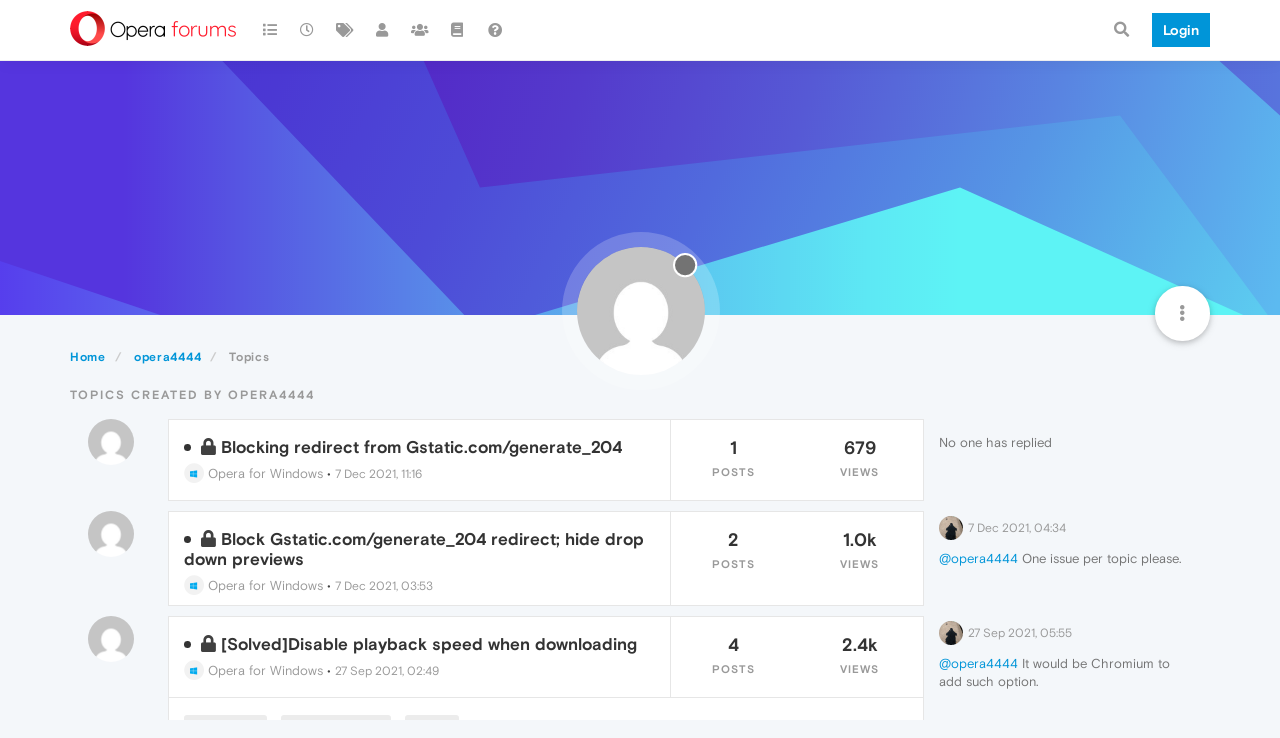

--- FILE ---
content_type: text/html; charset=utf-8
request_url: https://forums.opera.com/user/opera4444/topics
body_size: 12102
content:
<!DOCTYPE html>
<html lang="en-GB" data-dir="ltr" style="direction: ltr; --panel-offset: 50px;"  >
<head>
	<title>Topics created by opera4444 | Opera forums</title>
	<meta name="viewport" content="width&#x3D;device-width, initial-scale&#x3D;1.0" />
	<meta name="content-type" content="text/html; charset=UTF-8" />
	<meta name="apple-mobile-web-app-capable" content="yes" />
	<meta name="mobile-web-app-capable" content="yes" />
	<meta property="og:site_name" content="Opera forums" />
	<meta name="msapplication-badge" content="frequency=30; polling-uri=https://forums.opera.com/sitemap.xml" />
	<meta name="theme-color" content="#ffffff" />
	<meta property="og:image" content="https://forums.opera.com/assets/uploads/system/og-image.png" />
	<meta property="og:image:url" content="https://forums.opera.com/assets/uploads/system/og-image.png" />
	<meta property="og:image:width" content="192" />
	<meta property="og:image:height" content="192" />
	<meta property="og:title" content="Opera forums" />
	<meta property="og:url" content="https://forums.opera.com/user/opera4444/topics" />
	
	<link rel="stylesheet" type="text/css" href="/assets/client.css?v=pe35ab12ieg" />
	<link rel="icon" type="image/x-icon" href="/assets/uploads/system/favicon.ico?v&#x3D;pe35ab12ieg" />
	<link rel="manifest" href="/manifest.webmanifest" crossorigin="use-credentials" />
	<link rel="search" type="application/opensearchdescription+xml" title="Opera forums" href="/osd.xml" />
	<link rel="apple-touch-icon" href="/assets/uploads/system/touchicon-orig.png" />
	<link rel="icon" sizes="36x36" href="/assets/uploads/system/touchicon-36.png" />
	<link rel="icon" sizes="48x48" href="/assets/uploads/system/touchicon-48.png" />
	<link rel="icon" sizes="72x72" href="/assets/uploads/system/touchicon-72.png" />
	<link rel="icon" sizes="96x96" href="/assets/uploads/system/touchicon-96.png" />
	<link rel="icon" sizes="144x144" href="/assets/uploads/system/touchicon-144.png" />
	<link rel="icon" sizes="192x192" href="/assets/uploads/system/touchicon-192.png" />
	<link rel="prefetch" href="/assets/src/modules/composer.js?v&#x3D;pe35ab12ieg" />
	<link rel="prefetch" href="/assets/src/modules/composer/uploads.js?v&#x3D;pe35ab12ieg" />
	<link rel="prefetch" href="/assets/src/modules/composer/drafts.js?v&#x3D;pe35ab12ieg" />
	<link rel="prefetch" href="/assets/src/modules/composer/tags.js?v&#x3D;pe35ab12ieg" />
	<link rel="prefetch" href="/assets/src/modules/composer/categoryList.js?v&#x3D;pe35ab12ieg" />
	<link rel="prefetch" href="/assets/src/modules/composer/resize.js?v&#x3D;pe35ab12ieg" />
	<link rel="prefetch" href="/assets/src/modules/composer/autocomplete.js?v&#x3D;pe35ab12ieg" />
	<link rel="prefetch" href="/assets/templates/composer.tpl?v&#x3D;pe35ab12ieg" />
	<link rel="prefetch" href="/assets/language/en-GB/topic.json?v&#x3D;pe35ab12ieg" />
	<link rel="prefetch" href="/assets/language/en-GB/modules.json?v&#x3D;pe35ab12ieg" />
	<link rel="prefetch" href="/assets/language/en-GB/tags.json?v&#x3D;pe35ab12ieg" />
	<link rel="prefetch stylesheet" href="/assets/plugins/nodebb-plugin-markdown/themes/default.min.css" />
	<link rel="prefetch" href="/assets/language/en-GB/markdown.json?v&#x3D;pe35ab12ieg" />
	<link rel="prefetch" href="/assets/src/modules/highlight.js" />
	<link rel="stylesheet" href="https://forums.opera.com/assets/plugins/nodebb-plugin-emoji/emoji/styles.css?v&#x3D;pe35ab12ieg" />
	

	<script>
		var config = JSON.parse('{"relative_path":"","upload_url":"/assets/uploads","asset_base_url":"/assets","assetBaseUrl":"/assets","siteTitle":"Opera forums","browserTitle":"Opera forums","titleLayout":"&#123;pageTitle&#125; | &#123;browserTitle&#125;","showSiteTitle":true,"maintenanceMode":false,"minimumTitleLength":4,"maximumTitleLength":255,"minimumPostLength":4,"maximumPostLength":4999,"minimumTagsPerTopic":0,"maximumTagsPerTopic":5,"minimumTagLength":3,"maximumTagLength":15,"undoTimeout":10000,"useOutgoingLinksPage":false,"allowGuestHandles":false,"allowTopicsThumbnail":false,"usePagination":false,"disableChat":false,"disableChatMessageEditing":false,"maximumChatMessageLength":1000,"socketioTransports":["polling","websocket"],"socketioOrigins":"https://forums.opera.com:*","websocketAddress":"","maxReconnectionAttempts":5,"reconnectionDelay":1500,"topicsPerPage":20,"postsPerPage":20,"maximumFileSize":2048,"theme:id":"nodebb-theme-opera","theme:src":"","defaultLang":"en-GB","userLang":"en-GB","loggedIn":false,"uid":-1,"cache-buster":"v=pe35ab12ieg","topicPostSort":"oldest_to_newest","categoryTopicSort":"newest_to_oldest","csrf_token":false,"searchEnabled":true,"searchDefaultInQuick":"titles","bootswatchSkin":"","enablePostHistory":true,"timeagoCutoff":30,"timeagoCodes":["af","am","ar","az-short","az","be","bg","bs","ca","cs","cy","da","de-short","de","dv","el","en-short","en","es-short","es","et","eu","fa-short","fa","fi","fr-short","fr","gl","he","hr","hu","hy","id","is","it-short","it","ja","jv","ko","ky","lt","lv","mk","nl","no","pl","pt-br-short","pt-br","pt-short","pt","ro","rs","ru","rw","si","sk","sl","sq","sr","sv","th","tr-short","tr","uk","ur","uz","vi","zh-CN","zh-TW"],"cookies":{"enabled":false,"message":"[[global:cookies.message]]","dismiss":"[[global:cookies.accept]]","link":"[[global:cookies.learn_more]]","link_url":"https:&#x2F;&#x2F;www.cookiesandyou.com"},"thumbs":{"size":512},"iconBackgrounds":["#f44336","#e91e63","#9c27b0","#673ab7","#3f51b5","#2196f3","#009688","#1b5e20","#33691e","#827717","#e65100","#ff5722","#795548","#607d8b"],"emailPrompt":1,"useragent":{"isYaBrowser":false,"isAuthoritative":true,"isMobile":false,"isMobileNative":false,"isTablet":false,"isiPad":false,"isiPod":false,"isiPhone":false,"isiPhoneNative":false,"isAndroid":false,"isAndroidNative":false,"isBlackberry":false,"isOpera":false,"isIE":false,"isEdge":false,"isIECompatibilityMode":false,"isSafari":false,"isFirefox":false,"isWebkit":false,"isChrome":true,"isKonqueror":false,"isOmniWeb":false,"isSeaMonkey":false,"isFlock":false,"isAmaya":false,"isPhantomJS":false,"isEpiphany":false,"isDesktop":true,"isWindows":false,"isLinux":false,"isLinux64":false,"isMac":true,"isChromeOS":false,"isBada":false,"isSamsung":false,"isRaspberry":false,"isBot":false,"isCurl":false,"isAndroidTablet":false,"isWinJs":false,"isKindleFire":false,"isSilk":false,"isCaptive":false,"isSmartTV":false,"isUC":false,"isFacebook":false,"isAlamoFire":false,"isElectron":false,"silkAccelerated":false,"browser":"Chrome","version":"131.0.0.0","os":"OS X","platform":"Apple Mac","geoIp":{},"source":"Mozilla/5.0 (Macintosh; Intel Mac OS X 10_15_7) AppleWebKit/537.36 (KHTML, like Gecko) Chrome/131.0.0.0 Safari/537.36; ClaudeBot/1.0; +claudebot@anthropic.com)","isWechat":false},"acpLang":"en-GB","topicSearchEnabled":false,"hideSubCategories":false,"hideCategoryLastPost":false,"enableQuickReply":false,"composer-default":{},"markdown":{"highlight":1,"highlightLinesLanguageList":[""],"theme":"default.min.css","defaultHighlightLanguage":""},"opera":{"authValidateEmailURL":"https://auth.opera.com/account/edit-profile"},"google-analytics":{"id":"UA-4118503-39","displayFeatures":"off"},"emojiCustomFirst":false}');
		var app = {
			user: JSON.parse('{"uid":0,"username":"Guest","displayname":"Guest","userslug":"","fullname":"Guest","email":"","icon:text":"?","icon:bgColor":"#aaa","groupTitle":"","groupTitleArray":[],"status":"offline","reputation":0,"email:confirmed":false,"unreadData":{"":{},"new":{},"watched":{},"unreplied":{}},"isAdmin":false,"isGlobalMod":false,"isMod":false,"privileges":{"chat":false,"upload:post:image":false,"upload:post:file":false,"signature":false,"invite":false,"group:create":false,"search:content":false,"search:users":false,"search:tags":false,"view:users":true,"view:tags":true,"view:groups":true,"local:login":false,"ban":false,"mute":false,"view:users:info":false},"timeagoCode":"en","offline":true,"isEmailConfirmSent":false}')
		};
	</script>

	
	
</head>

<body class="page-user page-user-opera4444 page-user-topics page-status-200 theme-opera user-guest skin-noskin">
	<nav id="menu" class="slideout-menu hidden">
		<section class="menu-section" data-section="navigation">
	<ul class="menu-section-list"></ul>
</section>


	</nav>
	<nav id="chats-menu" class="slideout-menu hidden">
		
	</nav>

	<main id="panel" class="slideout-panel">
		<nav class="navbar navbar-default navbar-fixed-top header" id="header-menu" component="navbar">
			<div class="container">
							<div class="navbar-header">
				<button type="button" class="navbar-toggle pull-left" id="mobile-menu">
					<i class="fa fa-lg fa-fw fa-bars unread-count" data-content="0" data-unread-url="/unread"></i>
				</button>
				

				
				<div class="navbar-search visible-xs pull-right">
					<form action="/search" method="GET">
						<button type="button" class="btn btn-link"><i class="fa fa-lg fa-fw fa-search" title="Search"></i></button>
						<input autocomplete="off" type="text" class="form-control hidden" name="term" placeholder="Search"/>
						<button class="btn btn-primary hidden" type="submit"></button>
						<input type="text" class="hidden" name="in" value="titles" />
					</form>
					<div class="quick-search-container hidden">
						<div class="quick-search-results-container"></div>
					</div>
				</div>
				

				<a class="forum-logo-wrapper" href="/">
					<img alt="" class="forum-logo" src="/plugins/nodebb-theme-opera/static/logo@2x.png" />
				</a>

				<div component="navbar/title" class="visible-xs hidden">
					<span></span>
				</div>
			</div>

			<div id="nav-dropdown" class="hidden-xs">
				
				
				<ul id="logged-out-menu" class="nav navbar-nav navbar-right">
					<li class="login">
						<a class="operaLoginButton" href="/auth/opera?return_path=%2Fuser%2Fopera4444%2Ftopics" data-base-href="/auth/opera" rel="nofollow" target="_top">
							<span class="btn btn-primary">Login</span>
						</a>
					</li>
				</ul>
				
				
				<ul class="nav navbar-nav navbar-right">
					<li>
						<form id="search-form" class="navbar-form clearfix hidden-xs" role="search" method="GET">
							<button id="search-button" type="button" class="btn btn-link"><i class="fa fa-search fa-fw" title="Search"></i></button>
							<div class="hidden" id="search-fields">
								<div class="form-group">
									<input autocomplete="off" type="text" class="form-control" placeholder="Search" name="query" value="">
									<a href="#"><i class="fa fa-gears fa-fw advanced-search-link"></i></a>
								</div>
								<button type="submit" class="btn btn-default hide">Search</button>
							</div>
						</form>
						<div id="quick-search-container" class="quick-search-container hidden">
							<div class="checkbox filter-category">
								<label>
									<input type="checkbox" checked><span class="name"></span>
								</label>
							</div>
							<div class="text-center loading-indicator"><i class="fa fa-spinner fa-spin"></i></div>
							<div class="quick-search-results-container"></div>
						</div>
					</li>
					<li class="visible-xs" id="search-menu">
						<a href="/search">
							<i class="fa fa-search fa-fw"></i> Search
						</a>
					</li>
				</ul>
				

				<ul class="nav navbar-nav navbar-right hidden-xs">
					<li>
						<a href="#" id="reconnect" class="hide" title="Looks like your connection to Opera forums was lost, please wait while we try to reconnect.">
							<i class="fa fa-check"></i>
						</a>
					</li>
				</ul>

				<ul id="main-nav" class="nav navbar-nav">
					
					
					<li class="">
						<a title="Categories" class="navigation-link "
						 href="&#x2F;categories" >
							
							<i class="fa fa-fw fa-list" data-content=""></i>
							
							
							<span class="visible-xs-inline">Categories</span>
							
							
						</a>
						
					</li>
					
					
					
					<li class="">
						<a title="Recent" class="navigation-link "
						 href="&#x2F;recent" >
							
							<i class="fa fa-fw fa-clock-o" data-content=""></i>
							
							
							<span class="visible-xs-inline">Recent</span>
							
							
						</a>
						
					</li>
					
					
					
					<li class="">
						<a title="Tags" class="navigation-link "
						 href="&#x2F;tags" >
							
							<i class="fa fa-fw fa-tags" data-content=""></i>
							
							
							<span class="visible-xs-inline">Tags</span>
							
							
						</a>
						
					</li>
					
					
					
					<li class="">
						<a title="Users" class="navigation-link "
						 href="&#x2F;users" >
							
							<i class="fa fa-fw fa-user" data-content=""></i>
							
							
							<span class="visible-xs-inline">Users</span>
							
							
						</a>
						
					</li>
					
					
					
					<li class="">
						<a title="Groups" class="navigation-link "
						 href="&#x2F;groups" >
							
							<i class="fa fa-fw fa-group" data-content=""></i>
							
							
							<span class="visible-xs-inline">Groups</span>
							
							
						</a>
						
					</li>
					
					
					
					<li class="">
						<a title="Rules" class="navigation-link "
						 href="&#x2F;rules" >
							
							<i class="fa fa-fw fa-book" data-content=""></i>
							
							
							<span class="visible-xs-inline">Rules</span>
							
							
						</a>
						
					</li>
					
					
					
					<li class="">
						<a title="Help" class="navigation-link "
						 href="&#x2F;help" >
							
							<i class="fa fa-fw fa-question-circle" data-content=""></i>
							
							
							<span class="visible-xs-inline">Help</span>
							
							
						</a>
						
					</li>
					
					
				</ul>

				
			</div>

			</div>
		</nav>

		
		<div class="container" id="download-opera">
			<div class="get-opera">
    <div class="get-opera-closer">
        <svg width="24px" height="24px" viewBox="0 0 30 30" version="1.1" xmlns="http://www.w3.org/2000/svg"
             xmlns:xlink="http://www.w3.org/1999/xlink">
            <circle id="oval" fill="#fff" cx="15" cy="15" r="9"></circle>
            <path d="M19.5146932,11 L11,19.5146932" id="line-1" stroke="#452eb7" stroke-width="2"></path>
            <path d="M19.5146932,19.5146932 L11,11" id="line-2" stroke="#452eb7" stroke-width="2"></path>
        </svg>
    </div>
    <p class="get-opera-title">
        <strong>Do more on the web, with a fast and secure browser!</strong>
    </p>
    <p class="get-opera-element">Download Opera browser with:</p>
    <ul class="get-opera-features-list">
        <li class="get-opera-features-list--adblocker">built-in ad blocker</li>
        <li class="get-opera-features-list--battery-saver">battery saver</li>
        <li class="get-opera-features-list--free-vpn">free VPN</li>
    </ul>
    <a class="get-opera-btn os-default"
       href="https://www.opera.com/computer"
       data-query-params="utm_campaign=forums_banner&amp;utm_medium=ip&amp;utm_source=forums_opera_com">Download
        Opera</a>
</div>

		</div>
		

		<div class="container" id="content">
		<noscript>
    <div class="alert alert-danger">
        <p>
            Your browser does not seem to support JavaScript. As a result, your viewing experience will be diminished, and you have been placed in <strong>read-only mode</strong>.
        </p>
        <p>
            Please download a browser that supports JavaScript, or enable it if it's disabled (i.e. NoScript).
        </p>
    </div>
</noscript>
		
<div class="account">
	
<ol class="breadcrumb" itemscope="itemscope" itemprop="breadcrumb" itemtype="http://schema.org/BreadcrumbList">
	
	<li itemscope="itemscope" itemprop="itemListElement" itemtype="http://schema.org/ListItem" >
		<meta itemprop="position" content="0" />
		<a href="/" itemprop="item">
			<span itemprop="name">
				Home
				
			</span>
		</a>
	</li>
	
	<li itemscope="itemscope" itemprop="itemListElement" itemtype="http://schema.org/ListItem" >
		<meta itemprop="position" content="1" />
		<a href="/user/opera4444" itemprop="item">
			<span itemprop="name">
				opera4444
				
			</span>
		</a>
	</li>
	
	<li component="breadcrumb/current" itemscope="itemscope" itemprop="itemListElement" itemtype="http://schema.org/ListItem" class="active">
		<meta itemprop="position" content="2" />
		
			<span itemprop="name">
				Topics
				
				
				
				
			</span>
		
	</li>
	
</ol>



<div data-widget-area="header">
	
</div>

<div class="cover" component="account/cover" style="background-image: url(/assets/images/cover-default.svg); background-position: 50% 50%;">
	<div class="avatar-wrapper" data-uid="363175">
		
		<img src="https://www.gravatar.com/avatar/8d286db84c00873a2fd8b355ba3e1b8c?size=192&d=mm" class="avatar avatar-xl avatar-rounded" />
		
		<i component="user/status" class="fa fa-circle status offline" title="Offline"></i>

		
	</div>

	<div class="container">
		<div class="btn-group account-fab bottom-sheet">
	<button type="button" class="fab dropdown-toggle" data-toggle="dropdown" aria-haspopup="true" aria-expanded="false">
		<i class="fa fa-ellipsis-v"></i>
	</button>
	<ul class="dropdown-menu dropdown-menu-right">
		
		<li>
			<a href="/user/opera4444" class="inline-block" id="profile">Profile</a>
		</li>
		

		
		
		
		
		
		

		<li role="separator" class="divider"></li>
		<li><a href="/user/opera4444/following">Following <span class="badge badge-default pull-right formatted-number" title="0">0</span></a></li>
		<li><a href="/user/opera4444/followers">Followers <span class="badge badge-default pull-right formatted-number" title="0">0</span></a></li>
		
		<li role="separator" class="divider"></li>
		<li><a href="/user/opera4444/topics">Topics <span class="badge badge-default pull-right formatted-number" title="3">3</span></a></li>
		<li><a href="/user/opera4444/posts">Posts <span class="badge badge-default pull-right formatted-number" title="4">4</span></a></li>
		
		<li><a href="/user/opera4444/best">Best <span class="badge badge-default pull-right formatted-number" title="0">0</span></a></li>
		<li><a href="/user/opera4444/controversial">Controversial <span class="badge badge-default pull-right formatted-number" title="0">0</span></a></li>
		
		<li><a href="/user/opera4444/groups">Groups <span class="badge badge-default pull-right formatted-number" title="0">0</span></a></li>

		

		
	</ul>
</div>


		
	</div>
</div>


	<div class="row">
		<h1 class="section-title">Topics created by opera4444</h1>
		

		

		<div class="category">
			<ul component="category" class="topic-list" itemscope itemtype="http://www.schema.org/ItemList" data-nextstart="20" data-set="">
	
	<li component="category/topic" class="clearfix category-item locked unread" data-tid="53017" data-index="0" data-cid="11" itemprop="itemListElement" itemscope itemtype="https://schema.org/ListItem">
		<link itemprop="url" content="/topic/53017/blocking-redirect-from-gstatic-com-generate_204" />
		<meta itemprop="name" content="Blocking redirect from Gstatic.com&#x2F;generate_204" />
		<meta itemprop="itemListOrder" content="descending" />
		<meta itemprop="position" content="0" />
		<a id="0" data-index="0" component="topic/anchor"></a>


		<div class="content">
			<div class="avatar hidden-xs col-md-1 col-xs-12 col-sm-1" title="opera4444">
				

				
				<a href="/user/opera4444" class="pull-left shadow-wrapper">
					
					<img class="avatar not-responsive avatar-rounded" alt="opera4444" title="opera4444" data-uid="363175" loading="lazy" component="avatar/picture" src="https://www.gravatar.com/avatar/8d286db84c00873a2fd8b355ba3e1b8c?size=192&d=mm" style="width: 46px; height: 46px; line-height: 46px; font-size: 2.875rem;" />
					
				</a>
				
			</div>
			<div class="col-md-8 col-xs-12 col-sm-8 category-details clearfix">
				<div class="col-md-8 col-xs-12 show-separator">
					<h2 component="topic/header" class="title">
						<i component="topic/scheduled" class="fa fa-clock-o hide" title="Scheduled"></i>
						<i component="topic/pinned" class="fa fa-thumb-tack hide" title="Pinned"></i>
						<i component="topic/locked" class="fa fa-lock " title="Locked"></i>
						<i component="topic/moved" class="fa fa-arrow-circle-right hide" title="Moved"></i>
						


						
						<a href="/topic/53017/blocking-redirect-from-gstatic-com-generate_204/1">Blocking redirect from Gstatic.com&#x2F;generate_204</a>
						
					</h2>

					
					<small>
						<a href="/category/11/opera-for-windows"><span class="fa-stack fa-lg"><i style="color: #f2f2f2;"class="fa fa-circle fa-stack-2x"></i><i style="color:#00abef;" class="fa fa-windows fa-stack-1x"></i></span> Opera for Windows</a> &bull;
					</small>
					

					<small class="post-data">
						<a class="visible-xs-inline" href="/user/opera4444">opera4444</a>
						<span class="timeago" title="2021-12-07T11:16:33.903Z"></span>
					</small>
				</div>

				<div class="mobile-stat col-xs-12 visible-xs text-right">
					<span class="human-readable-number">1</span> <a href="/topic/53017/blocking-redirect-from-gstatic-com-generate_204/"><i class="fa fa-arrow-circle-right"></i></a>
				</div>

				<div class="col-md-2 hidden-sm hidden-xs stats">
					<span class="human-readable-number" title="1">1</span><br />
					<small>Posts</small>
				</div>

				<div class="col-md-2 hidden-sm hidden-xs stats">
					<span class="human-readable-number" title="679">679</span><br />
					<small>Views</small>
				</div>

				

			</div>
		</div>

		<div class="col-md-3 col-sm-3 teaser hidden-xs" component="topic/teaser">
			<div class="card background-link-container" style="border-color: #00abef">
				<a class="background-link" href="/topic/53017/blocking-redirect-from-gstatic-com-generate_204/"></a>
				
				<p class="post-content">
					No one has replied
				</p>
				
			</div>
		</div>
	</li>
	
	<li component="category/topic" class="clearfix category-item locked unread" data-tid="53012" data-index="1" data-cid="11" itemprop="itemListElement" itemscope itemtype="https://schema.org/ListItem">
		<link itemprop="url" content="/topic/53012/block-gstatic-com-generate_204-redirect-hide-drop-down-previews" />
		<meta itemprop="name" content="Block Gstatic.com&#x2F;generate_204 redirect; hide drop down previews" />
		<meta itemprop="itemListOrder" content="descending" />
		<meta itemprop="position" content="1" />
		<a id="1" data-index="1" component="topic/anchor"></a>


		<div class="content">
			<div class="avatar hidden-xs col-md-1 col-xs-12 col-sm-1" title="opera4444">
				

				
				<a href="/user/opera4444" class="pull-left shadow-wrapper">
					
					<img class="avatar not-responsive avatar-rounded" alt="opera4444" title="opera4444" data-uid="363175" loading="lazy" component="avatar/picture" src="https://www.gravatar.com/avatar/8d286db84c00873a2fd8b355ba3e1b8c?size=192&d=mm" style="width: 46px; height: 46px; line-height: 46px; font-size: 2.875rem;" />
					
				</a>
				
			</div>
			<div class="col-md-8 col-xs-12 col-sm-8 category-details clearfix">
				<div class="col-md-8 col-xs-12 show-separator">
					<h2 component="topic/header" class="title">
						<i component="topic/scheduled" class="fa fa-clock-o hide" title="Scheduled"></i>
						<i component="topic/pinned" class="fa fa-thumb-tack hide" title="Pinned"></i>
						<i component="topic/locked" class="fa fa-lock " title="Locked"></i>
						<i component="topic/moved" class="fa fa-arrow-circle-right hide" title="Moved"></i>
						


						
						<a href="/topic/53012/block-gstatic-com-generate_204-redirect-hide-drop-down-previews/1">Block Gstatic.com&#x2F;generate_204 redirect; hide drop down previews</a>
						
					</h2>

					
					<small>
						<a href="/category/11/opera-for-windows"><span class="fa-stack fa-lg"><i style="color: #f2f2f2;"class="fa fa-circle fa-stack-2x"></i><i style="color:#00abef;" class="fa fa-windows fa-stack-1x"></i></span> Opera for Windows</a> &bull;
					</small>
					

					<small class="post-data">
						<a class="visible-xs-inline" href="/user/opera4444">opera4444</a>
						<span class="timeago" title="2021-12-07T03:53:10.861Z"></span>
					</small>
				</div>

				<div class="mobile-stat col-xs-12 visible-xs text-right">
					<span class="human-readable-number">2</span> <a href="/topic/53012/block-gstatic-com-generate_204-redirect-hide-drop-down-previews/2"><i class="fa fa-arrow-circle-right"></i></a>
				</div>

				<div class="col-md-2 hidden-sm hidden-xs stats">
					<span class="human-readable-number" title="2">2</span><br />
					<small>Posts</small>
				</div>

				<div class="col-md-2 hidden-sm hidden-xs stats">
					<span class="human-readable-number" title="1020">1020</span><br />
					<small>Views</small>
				</div>

				

			</div>
		</div>

		<div class="col-md-3 col-sm-3 teaser hidden-xs" component="topic/teaser">
			<div class="card background-link-container" style="border-color: #00abef">
				<a class="background-link" href="/topic/53012/block-gstatic-com-generate_204-redirect-hide-drop-down-previews/2"></a>
				
				
				<p>
					<a href="/user/leocg"><img class="avatar not-responsive avatar-rounded" alt="leocg" title="leocg" data-uid="73" loading="lazy" component="avatar/picture" src="https://www.gravatar.com/avatar/c5fa45c96370c4e87babc48ea950c830?size=192&d=mm" style="width: 24px; height: 24px; line-height: 24px; font-size: 1.5rem;" /></a>
					<a class="permalink" href="/topic/53012/block-gstatic-com-generate_204-redirect-hide-drop-down-previews/2">
						<small class="timeago" title="2021-12-07T04:34:20.450Z"></small>
					</a>
				</p>
				<div class="post-content">
					<p dir="auto"><a class="plugin-mentions-user plugin-mentions-a" href="https://forums.opera.com/uid/363175">@opera4444</a> One issue per topic please.</p>

				</div>
				
				
			</div>
		</div>
	</li>
	
	<li component="category/topic" class="clearfix category-item locked unread" data-tid="51689" data-index="2" data-cid="11" itemprop="itemListElement" itemscope itemtype="https://schema.org/ListItem">
		<link itemprop="url" content="/topic/51689/solved-disable-playback-speed-when-downloading" />
		<meta itemprop="name" content="[Solved]Disable playback speed when downloading" />
		<meta itemprop="itemListOrder" content="descending" />
		<meta itemprop="position" content="2" />
		<a id="2" data-index="2" component="topic/anchor"></a>


		<div class="content">
			<div class="avatar hidden-xs col-md-1 col-xs-12 col-sm-1" title="opera4444">
				

				
				<a href="/user/opera4444" class="pull-left shadow-wrapper">
					
					<img class="avatar not-responsive avatar-rounded" alt="opera4444" title="opera4444" data-uid="363175" loading="lazy" component="avatar/picture" src="https://www.gravatar.com/avatar/8d286db84c00873a2fd8b355ba3e1b8c?size=192&d=mm" style="width: 46px; height: 46px; line-height: 46px; font-size: 2.875rem;" />
					
				</a>
				
			</div>
			<div class="col-md-8 col-xs-12 col-sm-8 category-details clearfix">
				<div class="col-md-8 col-xs-12 show-separator">
					<h2 component="topic/header" class="title">
						<i component="topic/scheduled" class="fa fa-clock-o hide" title="Scheduled"></i>
						<i component="topic/pinned" class="fa fa-thumb-tack hide" title="Pinned"></i>
						<i component="topic/locked" class="fa fa-lock " title="Locked"></i>
						<i component="topic/moved" class="fa fa-arrow-circle-right hide" title="Moved"></i>
						


						
						<a href="/topic/51689/solved-disable-playback-speed-when-downloading/1">[Solved]Disable playback speed when downloading</a>
						
					</h2>

					
					<small>
						<a href="/category/11/opera-for-windows"><span class="fa-stack fa-lg"><i style="color: #f2f2f2;"class="fa fa-circle fa-stack-2x"></i><i style="color:#00abef;" class="fa fa-windows fa-stack-1x"></i></span> Opera for Windows</a> &bull;
					</small>
					

					<small class="post-data">
						<a class="visible-xs-inline" href="/user/opera4444">opera4444</a>
						<span class="timeago" title="2021-09-27T02:49:43.773Z"></span>
					</small>
				</div>

				<div class="mobile-stat col-xs-12 visible-xs text-right">
					<span class="human-readable-number">4</span> <a href="/topic/51689/solved-disable-playback-speed-when-downloading/4"><i class="fa fa-arrow-circle-right"></i></a>
				</div>

				<div class="col-md-2 hidden-sm hidden-xs stats">
					<span class="human-readable-number" title="4">4</span><br />
					<small>Posts</small>
				</div>

				<div class="col-md-2 hidden-sm hidden-xs stats">
					<span class="human-readable-number" title="2386">2386</span><br />
					<small>Views</small>
				</div>

				
				<div class="col-md-12 col-xs-12 box-footer hidden-xs">
					<span class="tag-list">
						
						<a href="/tags/downloads"><span class="tag tag-downloads" style="">downloads</span></a>
						
						<a href="/tags/playback speed"><span class="tag tag-playback speed" style="">playback speed</span></a>
						
						<a href="/tags/solved"><span class="tag tag-solved" style="">solved</span></a>
						
					</span>
				</div>
				

			</div>
		</div>

		<div class="col-md-3 col-sm-3 teaser hidden-xs" component="topic/teaser">
			<div class="card background-link-container" style="border-color: #00abef">
				<a class="background-link" href="/topic/51689/solved-disable-playback-speed-when-downloading/4"></a>
				
				
				<p>
					<a href="/user/leocg"><img class="avatar not-responsive avatar-rounded" alt="leocg" title="leocg" data-uid="73" loading="lazy" component="avatar/picture" src="https://www.gravatar.com/avatar/c5fa45c96370c4e87babc48ea950c830?size=192&d=mm" style="width: 24px; height: 24px; line-height: 24px; font-size: 1.5rem;" /></a>
					<a class="permalink" href="/topic/51689/solved-disable-playback-speed-when-downloading/4">
						<small class="timeago" title="2021-09-27T05:55:20.657Z"></small>
					</a>
				</p>
				<div class="post-content">
					<p dir="auto"><a class="plugin-mentions-user plugin-mentions-a" href="https://forums.opera.com/uid/363175">@opera4444</a> It would be Chromium to add such option.</p>

				</div>
				
				
			</div>
		</div>
	</li>
	
</ul>

			
		</div>
	</div>
</div>
<script id="ajaxify-data" type="application/json">{"uid":363175,"username":"opera4444","userslug":"opera4444","email":"","email:confirmed":true,"joindate":1632710384212,"lastonline":1640262781895,"picture":"https://www.gravatar.com/avatar/8d286db84c00873a2fd8b355ba3e1b8c?size=192&d=mm","icon:bgColor":"#e91e63","fullname":"","location":"","birthday":"","website":"","aboutme":"","signature":"","uploadedpicture":null,"profileviews":1,"reputation":0,"postcount":4,"topiccount":3,"lastposttime":1638875793903,"banned":false,"banned:expire":0,"status":"offline","flags":null,"followerCount":0,"followingCount":0,"cover:url":"/assets/images/cover-default.svg","cover:position":"50% 50%","groupTitle":null,"mutedUntil":0,"mutedReason":null,"displayname":"opera4444","groupTitleArray":[],"icon:text":"O","joindateISO":"2021-09-27T02:39:44.212Z","lastonlineISO":"2021-12-23T12:33:01.895Z","banned_until":0,"banned_until_readable":"Not Banned","aboutmeParsed":"","age":0,"emailClass":"hide","moderationNote":"","isBlocked":false,"yourid":-1,"theirid":363175,"isTargetAdmin":false,"isAdmin":false,"isGlobalModerator":false,"isModerator":false,"isAdminOrGlobalModerator":false,"isAdminOrGlobalModeratorOrModerator":false,"isSelfOrAdminOrGlobalModerator":false,"canEdit":false,"canBan":false,"canMute":false,"canFlag":false,"canChangePassword":false,"isSelf":false,"isFollowing":false,"hasPrivateChat":0,"showHidden":false,"groups":[],"disableSignatures":false,"reputation:disabled":false,"downvote:disabled":false,"profile_links":[],"sso":[],"muted":false,"websiteLink":"http://","websiteName":"","username:disableEdit":1,"email:disableEdit":1,"blocksCount":0,"counts":{"posts":4,"best":0,"controversial":0,"topics":3,"groups":0,"following":0,"followers":0},"topics":[{"tid":53017,"uid":363175,"cid":11,"mainPid":269214,"title":"Blocking redirect from Gstatic.com&#x2F;generate_204","slug":"53017/blocking-redirect-from-gstatic-com-generate_204","timestamp":1638875793903,"lastposttime":1638875793903,"postcount":1,"viewcount":679,"postercount":1,"locked":1,"deleted":0,"pinned":0,"pinExpiry":0,"upvotes":0,"downvotes":0,"deleterUid":0,"titleRaw":"Blocking redirect from Gstatic.com/generate_204","timestampISO":"2021-12-07T11:16:33.903Z","scheduled":false,"lastposttimeISO":"2021-12-07T11:16:33.903Z","pinExpiryISO":"","votes":0,"teaserPid":null,"tags":[],"thumbs":[],"category":{"cid":11,"name":"Opera for Windows","slug":"11/opera-for-windows","icon":"fa-windows","backgroundImage":null,"imageClass":"cover","bgColor":"#00abef","color":"#ffffff","disabled":0},"user":{"uid":363175,"username":"opera4444","userslug":"opera4444","reputation":0,"postcount":4,"picture":"https://www.gravatar.com/avatar/8d286db84c00873a2fd8b355ba3e1b8c?size=192&d=mm","signature":null,"banned":false,"status":"offline","displayname":"opera4444","icon:text":"O","icon:bgColor":"#e91e63","banned_until_readable":"Not Banned"},"teaser":null,"isOwner":false,"ignored":false,"unread":true,"bookmark":1,"unreplied":true,"icons":[],"index":0},{"tid":53012,"uid":363175,"cid":11,"mainPid":269189,"title":"Block Gstatic.com&#x2F;generate_204 redirect; hide drop down previews","slug":"53012/block-gstatic-com-generate_204-redirect-hide-drop-down-previews","timestamp":1638849190861,"lastposttime":1638851660450,"postcount":2,"viewcount":1020,"postercount":2,"teaserPid":269190,"locked":1,"deleted":0,"pinned":0,"pinExpiry":0,"upvotes":0,"downvotes":0,"deleterUid":0,"titleRaw":"Block Gstatic.com/generate_204 redirect; hide drop down previews","timestampISO":"2021-12-07T03:53:10.861Z","scheduled":false,"lastposttimeISO":"2021-12-07T04:34:20.450Z","pinExpiryISO":"","votes":0,"tags":[],"thumbs":[],"category":{"cid":11,"name":"Opera for Windows","slug":"11/opera-for-windows","icon":"fa-windows","backgroundImage":null,"imageClass":"cover","bgColor":"#00abef","color":"#ffffff","disabled":0},"user":{"uid":363175,"username":"opera4444","userslug":"opera4444","reputation":0,"postcount":4,"picture":"https://www.gravatar.com/avatar/8d286db84c00873a2fd8b355ba3e1b8c?size=192&d=mm","signature":null,"banned":false,"status":"offline","displayname":"opera4444","icon:text":"O","icon:bgColor":"#e91e63","banned_until_readable":"Not Banned"},"teaser":{"pid":269190,"uid":73,"timestamp":1638851660450,"tid":53012,"content":"<p dir=\"auto\"><a class=\"plugin-mentions-user plugin-mentions-a\" href=\"https://forums.opera.com/uid/363175\">@opera4444<\/a> One issue per topic please.<\/p>\n","timestampISO":"2021-12-07T04:34:20.450Z","user":{"uid":73,"username":"leocg","userslug":"leocg","picture":"https://www.gravatar.com/avatar/c5fa45c96370c4e87babc48ea950c830?size=192&d=mm","displayname":"leocg","icon:text":"L","icon:bgColor":"#3f51b5"},"index":2},"isOwner":false,"ignored":false,"unread":true,"bookmark":1,"unreplied":false,"icons":[],"index":1},{"tid":51689,"uid":363175,"cid":11,"mainPid":263169,"title":"[Solved]Disable playback speed when downloading","slug":"51689/solved-disable-playback-speed-when-downloading","timestamp":1632710983773,"lastposttime":1632722120657,"postcount":4,"viewcount":2386,"postercount":2,"teaserPid":263175,"locked":1,"tags":[{"value":"downloads","valueEscaped":"downloads","valueEncoded":"downloads","class":"downloads"},{"value":"playback speed","valueEscaped":"playback speed","valueEncoded":"playback%20speed","class":"playback-speed"},{"value":"solved","valueEscaped":"solved","valueEncoded":"solved","class":"solved"}],"deleted":0,"pinned":0,"pinExpiry":0,"upvotes":0,"downvotes":0,"deleterUid":0,"titleRaw":"[Solved]Disable playback speed when downloading","timestampISO":"2021-09-27T02:49:43.773Z","scheduled":false,"lastposttimeISO":"2021-09-27T05:55:20.657Z","pinExpiryISO":"","votes":0,"thumbs":[],"category":{"cid":11,"name":"Opera for Windows","slug":"11/opera-for-windows","icon":"fa-windows","backgroundImage":null,"imageClass":"cover","bgColor":"#00abef","color":"#ffffff","disabled":0},"user":{"uid":363175,"username":"opera4444","userslug":"opera4444","reputation":0,"postcount":4,"picture":"https://www.gravatar.com/avatar/8d286db84c00873a2fd8b355ba3e1b8c?size=192&d=mm","signature":null,"banned":false,"status":"offline","displayname":"opera4444","icon:text":"O","icon:bgColor":"#e91e63","banned_until_readable":"Not Banned"},"teaser":{"pid":263175,"uid":73,"timestamp":1632722120657,"tid":51689,"content":"<p dir=\"auto\"><a class=\"plugin-mentions-user plugin-mentions-a\" href=\"https://forums.opera.com/uid/363175\">@opera4444<\/a> It would be Chromium to add such option.<\/p>\n","timestampISO":"2021-09-27T05:55:20.657Z","user":{"uid":73,"username":"leocg","userslug":"leocg","picture":"https://www.gravatar.com/avatar/c5fa45c96370c4e87babc48ea950c830?size=192&d=mm","displayname":"leocg","icon:text":"L","icon:bgColor":"#3f51b5"},"index":4},"isOwner":false,"ignored":false,"unread":true,"bookmark":1,"unreplied":false,"icons":[],"index":2}],"nextStart":20,"pagination":{"prev":{"page":1,"active":false},"next":{"page":1,"active":false},"first":{"page":1,"active":true},"last":{"page":1,"active":false},"rel":[],"pages":[],"currentPage":1,"pageCount":1},"noItemsFoundKey":"[[user:has_no_topics]]","title":"[[pages:account/topics, opera4444]]","breadcrumbs":[{"text":"[[global:home]]","url":"/"},{"text":"opera4444","url":"/user/opera4444"},{"text":"[[global:topics]]"}],"showSort":false,"sortOptions":[{"url":"/user/opera4444/topics?sort=votes","name":"[[global:votes]]","selected":false},{"url":"/user/opera4444/topics?sort=posts","name":"[[global:posts]]","selected":false},{"url":"/user/opera4444/topics?sort=views","name":"[[global:views]]","selected":false},{"url":"/user/opera4444/topics?sort=lastpost","name":"[[global:lastpost]]","selected":false},{"url":"/user/opera4444/topics?sort=firstpost","name":"[[global:firstpost]]","selected":false}],"loggedIn":false,"relative_path":"","template":{"name":"account/topics","account/topics":true},"url":"/user/opera4444/topics","bodyClass":"page-user page-user-opera4444 page-user-topics page-status-200 theme-opera user-guest","returnPath":"%2Fuser%2Fopera4444%2Ftopics","_header":{"tags":{"meta":[{"name":"viewport","content":"width&#x3D;device-width, initial-scale&#x3D;1.0"},{"name":"content-type","content":"text/html; charset=UTF-8","noEscape":true},{"name":"apple-mobile-web-app-capable","content":"yes"},{"name":"mobile-web-app-capable","content":"yes"},{"property":"og:site_name","content":"Opera forums"},{"name":"msapplication-badge","content":"frequency=30; polling-uri=https://forums.opera.com/sitemap.xml","noEscape":true},{"name":"theme-color","content":"#ffffff"},{"property":"og:image","content":"https://forums.opera.com/assets/uploads/system/og-image.png","noEscape":true},{"property":"og:image:url","content":"https://forums.opera.com/assets/uploads/system/og-image.png","noEscape":true},{"property":"og:image:width","content":"192"},{"property":"og:image:height","content":"192"},{"content":"Opera forums","property":"og:title"},{"content":"https://forums.opera.com/user/opera4444/topics","property":"og:url"}],"link":[{"rel":"icon","type":"image/x-icon","href":"/assets/uploads/system/favicon.ico?v&#x3D;pe35ab12ieg"},{"rel":"manifest","href":"/manifest.webmanifest","crossorigin":"use-credentials"},{"rel":"search","type":"application/opensearchdescription+xml","title":"Opera forums","href":"/osd.xml"},{"rel":"apple-touch-icon","href":"/assets/uploads/system/touchicon-orig.png"},{"rel":"icon","sizes":"36x36","href":"/assets/uploads/system/touchicon-36.png"},{"rel":"icon","sizes":"48x48","href":"/assets/uploads/system/touchicon-48.png"},{"rel":"icon","sizes":"72x72","href":"/assets/uploads/system/touchicon-72.png"},{"rel":"icon","sizes":"96x96","href":"/assets/uploads/system/touchicon-96.png"},{"rel":"icon","sizes":"144x144","href":"/assets/uploads/system/touchicon-144.png"},{"rel":"icon","sizes":"192x192","href":"/assets/uploads/system/touchicon-192.png"},{"rel":"prefetch","href":"/assets/src/modules/composer.js?v&#x3D;pe35ab12ieg"},{"rel":"prefetch","href":"/assets/src/modules/composer/uploads.js?v&#x3D;pe35ab12ieg"},{"rel":"prefetch","href":"/assets/src/modules/composer/drafts.js?v&#x3D;pe35ab12ieg"},{"rel":"prefetch","href":"/assets/src/modules/composer/tags.js?v&#x3D;pe35ab12ieg"},{"rel":"prefetch","href":"/assets/src/modules/composer/categoryList.js?v&#x3D;pe35ab12ieg"},{"rel":"prefetch","href":"/assets/src/modules/composer/resize.js?v&#x3D;pe35ab12ieg"},{"rel":"prefetch","href":"/assets/src/modules/composer/autocomplete.js?v&#x3D;pe35ab12ieg"},{"rel":"prefetch","href":"/assets/templates/composer.tpl?v&#x3D;pe35ab12ieg"},{"rel":"prefetch","href":"/assets/language/en-GB/topic.json?v&#x3D;pe35ab12ieg"},{"rel":"prefetch","href":"/assets/language/en-GB/modules.json?v&#x3D;pe35ab12ieg"},{"rel":"prefetch","href":"/assets/language/en-GB/tags.json?v&#x3D;pe35ab12ieg"},{"rel":"prefetch stylesheet","type":"","href":"/assets/plugins/nodebb-plugin-markdown/themes/default.min.css"},{"rel":"prefetch","href":"/assets/language/en-GB/markdown.json?v&#x3D;pe35ab12ieg"},{"rel":"prefetch","href":"/assets/src/modules/highlight.js"},{"rel":"stylesheet","href":"https://forums.opera.com/assets/plugins/nodebb-plugin-emoji/emoji/styles.css?v&#x3D;pe35ab12ieg"}]}},"widgets":{"header":[]}}</script>		</div><!-- /.container#content -->
	</main>
	

	<footer class="hf hf__footer">
  <div class="hf-wrapper hf__columns">
    <div>
      <input id="hf-downloads-switcher" class="hf__dd-switcher hf-hide" type="checkbox">
      <h2 class="hf__heading">
        <label class="hf__label" for="hf-downloads-switcher">Download Opera</label>
      </h2>
      <div class="hf__dd-content">
        <h3 class="hf__sub-heading"><a href="https://www.opera.com/computer">Computer browsers</a></h3>
        <ul class="hf__links">
          <li><a class="hf__link" href="https://www.opera.com/download?os=windows">Opera for Windows</a></li>
          <li><a class="hf__link" href="https://www.opera.com/download?os=mac">Opera for Mac</a></li>
          <li><a class="hf__link" href="https://www.opera.com/download?os=linux">Opera for Linux</a></li>
          <li><a class="hf__link" href="https://www.opera.com/computer/beta">Opera beta version</a></li>
          <li><a class="hf__link" href="https://www.opera.com/computer/portable">Opera USB</a></li>
        </ul>
        <h3 class="hf__sub-heading"><a href="https://www.opera.com/mobile">Mobile browsers</a></h3>
        <ul class="hf__links">
          <li><a class="hf__link" href="https://www.opera.com/mobile/operabrowser">Opera for Android</a></li>
          <li><a class="hf__link" href="https://www.opera.com/mobile/mini/android">Opera Mini</a></li>
          <li><a class="hf__link" href="https://www.opera.com/mobile/touch">Opera Touch</a></li>
          <li><a class="hf__link" href="https://www.opera.com/mobile/basic-phones">Opera for basic phones</a></li>
        </ul>
      </div>
    </div>

    <div>
      <input id="hf-services-switcher" class="hf__dd-switcher hf-hide" type="checkbox">
      <h2 class="hf__heading">
        <label class="hf__label" for="hf-services-switcher">Services</label>
      </h2>
      <div class="hf__dd-content">
        <ul class="hf__links">
          <li><a class="hf__link" href="https://addons.opera.com">Add-ons</a></li>
          <li><a class="hf__link" href="https://auth.opera.com">Opera account</a></li>
          <li><a class="hf__link" href="https://addons.opera.com/wallpapers">Wallpapers</a></li>
          <li><a class="hf__link" href="https://www.opera.com/ads">Opera Ads</a></li>
        </ul>
      </div>
    </div>

    <div>
      <input id="hf-help-switcher" class="hf__dd-switcher hf-hide" type="checkbox">
      <h2 class="hf__heading">
        <label class="hf__label" for="hf-help-switcher">Help</label>
      </h2>
      <div class="hf__dd-content">
        <ul class="hf__links">
          <li><a class="hf__link" href="https://www.opera.com/help">Help &amp; support</a></li>
          <li><a class="hf__link" href="https://blogs.opera.com">Opera blogs</a></li>
          <li><a class="hf__link" href="https://forums.opera.com">Opera forums</a></li>
          <li><a class="hf__link" href="https://dev.opera.com/">Dev.Opera</a></li>
        </ul>
      </div>
    </div>

    <div>
      <input id="hf-legal-switcher" class="hf__dd-switcher hf-hide" type="checkbox">
      <h2 class="hf__heading">
        <label class="hf__label" for="hf-legal-switcher">Legal</label>
      </h2>
      <div class="hf__dd-content">
        <ul class="hf__links">
          <li><a rel="nofollow" class="hf__link" href="https://security.opera.com">Security</a></li>
          <li><a rel="nofollow" class="hf__link" href="https://www.opera.com/privacy">Privacy</a></li>
          <li><a rel="nofollow" class="hf__link" href="https://www.opera.com/privacy/cookies">Cookies Policy</a></li>
          <li><a rel="nofollow" class="hf__link" href="https://www.opera.com/eula">EULA</a></li>
          <li><a rel="nofollow" class="hf__link" href="https://www.opera.com/terms">Terms of Service</a></li>
        </ul>
      </div>
    </div>

    <div>
      <input id="hf-company-switcher" class="hf__dd-switcher hf-hide" type="checkbox">
      <h2 class="hf__heading">
        <label class="hf__label" for="hf-company-switcher">Company</label>
      </h2>
      <div class="hf__dd-content">
        <ul class="hf__links">
          <li><a class="hf__link" href="https://www.opera.com/about">About Opera</a></li>
          <li><a class="hf__link" href="https://www.opera.com/newsroom">Press info</a></li>
          <li><a class="hf__link" href="https://jobs.opera.com/">Jobs</a></li>
          <li><a class="hf__link" href="https://investor.opera.com/">Investors</a></li>
          <li><a class="hf__link" href="https://www.opera.com/b2b">Become a partner</a></li>
          <li><a class="hf__link" href="https://www.opera.com/contact">Contact us</a></li>
        </ul>
      </div>
    </div>
  </div>
  <div class="hf-wrapper hf__bottom">

    <div class="hf__social-box">
      <h2 class="hf__headline hf-hide">Follow Opera</h2>
      <ul class="hf__social-icons">
        <li>
          <a href="https://www.facebook.com/Opera/" target="_blank" rel="noopener nofollow" title="Opera - Facebook">
            <img src="/plugins/nodebb-theme-opera/static/images/social-icons/fb.svg" alt="Opera - Facebook">
          </a>
        </li>
        <li>
          <a href="https://twitter.com/opera" target="_blank" rel="noopener nofollow" title="Opera - Twitter">
            <img src="/plugins/nodebb-theme-opera/static/images/social-icons/twitter.svg" alt="Opera - Twitter" >
          </a>
        </li>
        <li>
          <a href="https://www.youtube.com/opera" target="_blank" rel="noopener nofollow" title="Opera - YouTube">
            <img src="/plugins/nodebb-theme-opera/static/images/social-icons/youtube.svg" alt="Opera - YouTube" >
          </a>
        </li>
        <li>
          <a href="https://www.linkedin.com/company/opera-software" target="_blank" rel="noopener nofollow" title="Opera - LinkedIn">
            <img src="/plugins/nodebb-theme-opera/static/images/social-icons/linkedin.svg" alt="Opera - LinkedIn">
          </a>
        </li>
        <li>
          <a class="instagram" href="https://www.instagram.com/opera/" target="_blank" rel="noopener nofollow" title="Opera - Instagram">
            <img src="/plugins/nodebb-theme-opera/static/images/social-icons/instagram.svg" alt="Opera - Instagram">
          </a>
        </li>
      </ul>
    </div>
    <div class="hf__company-box">
      <p>&copy; Opera Software 1995-<span id="current-year"></span></p>
    </div>
  </div>
</footer>


	<div class="hide">
	<script>
	window.addEventListener('load', function () {
		define(config.relative_path + '/assets/templates/500.js', function () {
			function compiled(helpers, context, get, iter, helper) {
				return '<div class="alert alert-danger">\n\t<strong>Internal Error.</strong>\n\t<p>Oops! Looks like something went wrong!</p>\n\t<p>' + 
					helpers.__escape(get(context && context['path'])) + '</p>\n\t' + 
					(get(context && context['error']) ? '<p>' + helpers.__escape(get(context && context['error'])) + '</p>' : '') + '\n\n\t' + 
					(get(context && context['returnLink']) ? '\n\t<p>Press back to return to the previous page</p>\n\t' : '') + '\n</div>\n';
			}

			return compiled;
		});
	});
</script>
	</div>

	<script defer src="/assets/nodebb.min.js?v=pe35ab12ieg"></script>



<script>
    if (document.readyState === 'loading') {
        document.addEventListener('DOMContentLoaded', prepareFooter);
    } else {
        prepareFooter();
    }

    function prepareFooter() {
        

        $(document).ready(function () {
            app.coldLoad();
        });
    }
</script>
</body>
</html>
